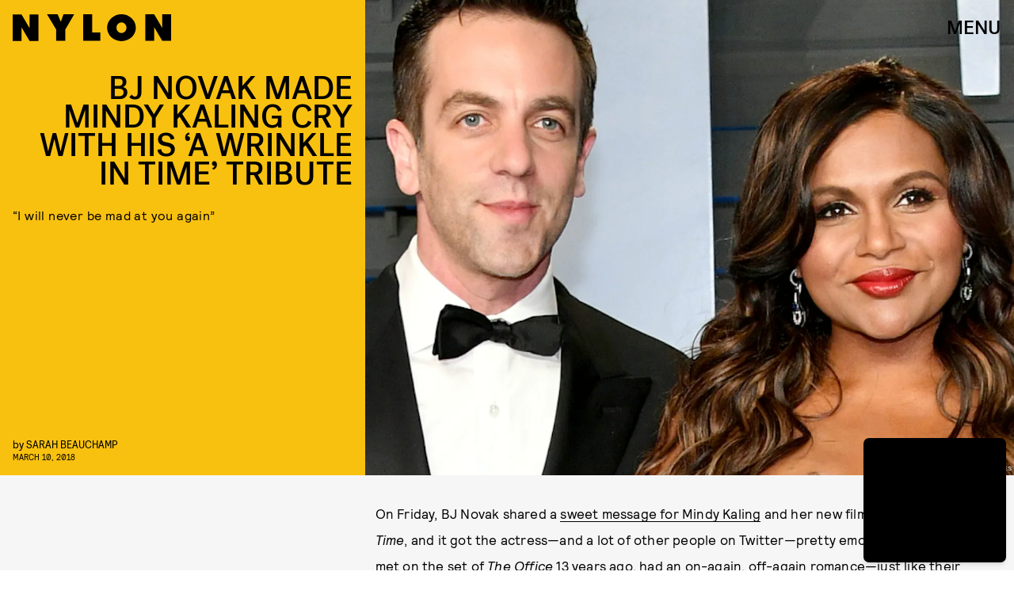

--- FILE ---
content_type: text/html; charset=utf-8
request_url: https://www.google.com/recaptcha/api2/aframe
body_size: 267
content:
<!DOCTYPE HTML><html><head><meta http-equiv="content-type" content="text/html; charset=UTF-8"></head><body><script nonce="iFJJDLN-ZUEiMjcNY58iJw">/** Anti-fraud and anti-abuse applications only. See google.com/recaptcha */ try{var clients={'sodar':'https://pagead2.googlesyndication.com/pagead/sodar?'};window.addEventListener("message",function(a){try{if(a.source===window.parent){var b=JSON.parse(a.data);var c=clients[b['id']];if(c){var d=document.createElement('img');d.src=c+b['params']+'&rc='+(localStorage.getItem("rc::a")?sessionStorage.getItem("rc::b"):"");window.document.body.appendChild(d);sessionStorage.setItem("rc::e",parseInt(sessionStorage.getItem("rc::e")||0)+1);localStorage.setItem("rc::h",'1769823731811');}}}catch(b){}});window.parent.postMessage("_grecaptcha_ready", "*");}catch(b){}</script></body></html>